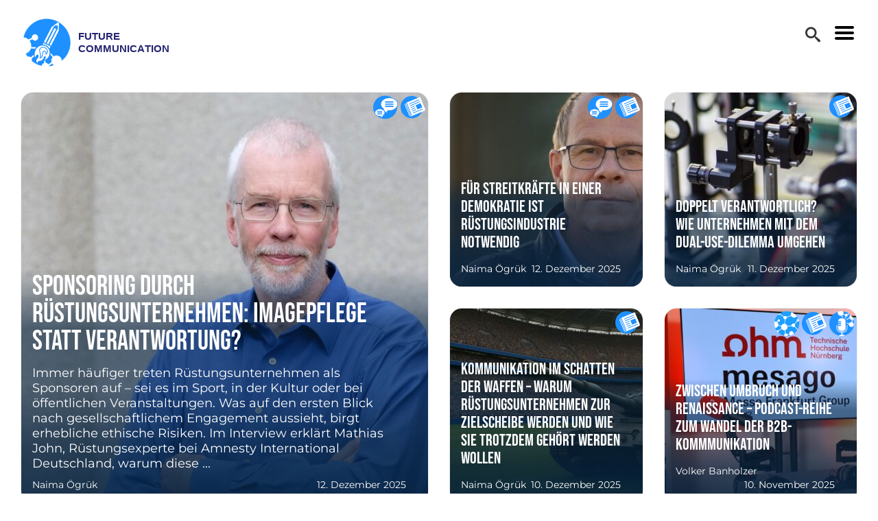

--- FILE ---
content_type: text/html; charset=UTF-8
request_url: https://futurecommunication.de/tag/corona-berichterstattung/
body_size: 9020
content:
<!DOCTYPE html>
<html lang="de" class="no-js">
<head>
<meta charset="UTF-8">
<meta name="viewport" content="width=device-width, initial-scale=1.0">
<link rel="profile" href="http://gmpg.org/xfn/11">
<link rel="pingback" href="https://futurecommunication.de/xmlrpc.php">
<!--[if lt IE 9]>
<script src="https://futurecommunication.de/wp-content/themes/future-communication/js/html5.js"></script>
<![endif]-->
<meta name='robots' content='index, follow, max-image-preview:large, max-snippet:-1, max-video-preview:-1' />
<script>document.documentElement.className = document.documentElement.className.replace("no-js","js");</script>
<!-- This site is optimized with the Yoast SEO plugin v23.2 - https://yoast.com/wordpress/plugins/seo/ -->
<title>Corona-Berichterstattung Archive - Future Communication</title>
<link rel="canonical" href="https://futurecommunication.de/tag/corona-berichterstattung/" />
<meta property="og:locale" content="de_DE" />
<meta property="og:type" content="article" />
<meta property="og:title" content="Corona-Berichterstattung Archive - Future Communication" />
<meta property="og:url" content="https://futurecommunication.de/tag/corona-berichterstattung/" />
<meta property="og:site_name" content="Future Communication" />
<meta name="twitter:card" content="summary_large_image" />
<meta name="twitter:site" content="@_future_com_" />
<script type="application/ld+json" class="yoast-schema-graph">{"@context":"https://schema.org","@graph":[{"@type":"CollectionPage","@id":"https://futurecommunication.de/tag/corona-berichterstattung/","url":"https://futurecommunication.de/tag/corona-berichterstattung/","name":"Corona-Berichterstattung Archive - Future Communication","isPartOf":{"@id":"https://futurecommunication.de/#website"},"primaryImageOfPage":{"@id":"https://futurecommunication.de/tag/corona-berichterstattung/#primaryimage"},"image":{"@id":"https://futurecommunication.de/tag/corona-berichterstattung/#primaryimage"},"thumbnailUrl":"https://futurecommunication.de/wp-content/uploads/2021/03/Titelbild_Metaphern_Podcast-1.jpg","breadcrumb":{"@id":"https://futurecommunication.de/tag/corona-berichterstattung/#breadcrumb"},"inLanguage":"de"},{"@type":"ImageObject","inLanguage":"de","@id":"https://futurecommunication.de/tag/corona-berichterstattung/#primaryimage","url":"https://futurecommunication.de/wp-content/uploads/2021/03/Titelbild_Metaphern_Podcast-1.jpg","contentUrl":"https://futurecommunication.de/wp-content/uploads/2021/03/Titelbild_Metaphern_Podcast-1.jpg","width":2040,"height":1000},{"@type":"BreadcrumbList","@id":"https://futurecommunication.de/tag/corona-berichterstattung/#breadcrumb","itemListElement":[{"@type":"ListItem","position":1,"name":"Startseite","item":"https://futurecommunication.de/"},{"@type":"ListItem","position":2,"name":"Corona-Berichterstattung"}]},{"@type":"WebSite","@id":"https://futurecommunication.de/#website","url":"https://futurecommunication.de/","name":"Future Communication","description":"Zukunft der Technikkommunikation","potentialAction":[{"@type":"SearchAction","target":{"@type":"EntryPoint","urlTemplate":"https://futurecommunication.de/?s={search_term_string}"},"query-input":"required name=search_term_string"}],"inLanguage":"de"}]}</script>
<!-- / Yoast SEO plugin. -->
<link rel='dns-prefetch' href='//static.addtoany.com' />
<link rel="alternate" type="application/rss+xml" title="Future Communication &raquo; Feed" href="https://futurecommunication.de/feed/" />
<link rel="alternate" type="application/rss+xml" title="Future Communication &raquo; Kommentar-Feed" href="https://futurecommunication.de/comments/feed/" />
<link rel="alternate" type="application/rss+xml" title="Future Communication &raquo; Corona-Berichterstattung Schlagwort-Feed" href="https://futurecommunication.de/tag/corona-berichterstattung/feed/" />
<!-- <link rel='stylesheet' id='wp-block-library-css' href='https://futurecommunication.de/wp-includes/css/dist/block-library/style.min.css?ver=6.6.4' type='text/css' media='all' /> -->
<link rel="stylesheet" type="text/css" href="//futurecommunication.de/wp-content/cache/wpfc-minified/qu4wwc3o/4egoi.css" media="all"/>
<style id='co-authors-plus-coauthors-style-inline-css' type='text/css'>
.wp-block-co-authors-plus-coauthors.is-layout-flow [class*=wp-block-co-authors-plus]{display:inline}
</style>
<style id='co-authors-plus-avatar-style-inline-css' type='text/css'>
.wp-block-co-authors-plus-avatar :where(img){height:auto;max-width:100%;vertical-align:bottom}.wp-block-co-authors-plus-coauthors.is-layout-flow .wp-block-co-authors-plus-avatar :where(img){vertical-align:middle}.wp-block-co-authors-plus-avatar:is(.alignleft,.alignright){display:table}.wp-block-co-authors-plus-avatar.aligncenter{display:table;margin-inline:auto}
</style>
<style id='co-authors-plus-image-style-inline-css' type='text/css'>
.wp-block-co-authors-plus-image{margin-bottom:0}.wp-block-co-authors-plus-image :where(img){height:auto;max-width:100%;vertical-align:bottom}.wp-block-co-authors-plus-coauthors.is-layout-flow .wp-block-co-authors-plus-image :where(img){vertical-align:middle}.wp-block-co-authors-plus-image:is(.alignfull,.alignwide) :where(img){width:100%}.wp-block-co-authors-plus-image:is(.alignleft,.alignright){display:table}.wp-block-co-authors-plus-image.aligncenter{display:table;margin-inline:auto}
</style>
<!-- <link rel='stylesheet' id='COMMENTING_BLOCK-css' href='https://futurecommunication.de/wp-content/plugins/commenting-feature/admin/assets/js/dist/styles/dashboardeditorStyle.build.min.css?ver=5.1' type='text/css' media='all' /> -->
<link rel="stylesheet" type="text/css" href="//futurecommunication.de/wp-content/cache/wpfc-minified/racaleg/bpujr.css" media="all"/>
<style id='classic-theme-styles-inline-css' type='text/css'>
/*! This file is auto-generated */
.wp-block-button__link{color:#fff;background-color:#32373c;border-radius:9999px;box-shadow:none;text-decoration:none;padding:calc(.667em + 2px) calc(1.333em + 2px);font-size:1.125em}.wp-block-file__button{background:#32373c;color:#fff;text-decoration:none}
</style>
<style id='global-styles-inline-css' type='text/css'>
:root{--wp--preset--aspect-ratio--square: 1;--wp--preset--aspect-ratio--4-3: 4/3;--wp--preset--aspect-ratio--3-4: 3/4;--wp--preset--aspect-ratio--3-2: 3/2;--wp--preset--aspect-ratio--2-3: 2/3;--wp--preset--aspect-ratio--16-9: 16/9;--wp--preset--aspect-ratio--9-16: 9/16;--wp--preset--color--black: #000000;--wp--preset--color--cyan-bluish-gray: #abb8c3;--wp--preset--color--white: #ffffff;--wp--preset--color--pale-pink: #f78da7;--wp--preset--color--vivid-red: #cf2e2e;--wp--preset--color--luminous-vivid-orange: #ff6900;--wp--preset--color--luminous-vivid-amber: #fcb900;--wp--preset--color--light-green-cyan: #7bdcb5;--wp--preset--color--vivid-green-cyan: #00d084;--wp--preset--color--pale-cyan-blue: #8ed1fc;--wp--preset--color--vivid-cyan-blue: #0693e3;--wp--preset--color--vivid-purple: #9b51e0;--wp--preset--gradient--vivid-cyan-blue-to-vivid-purple: linear-gradient(135deg,rgba(6,147,227,1) 0%,rgb(155,81,224) 100%);--wp--preset--gradient--light-green-cyan-to-vivid-green-cyan: linear-gradient(135deg,rgb(122,220,180) 0%,rgb(0,208,130) 100%);--wp--preset--gradient--luminous-vivid-amber-to-luminous-vivid-orange: linear-gradient(135deg,rgba(252,185,0,1) 0%,rgba(255,105,0,1) 100%);--wp--preset--gradient--luminous-vivid-orange-to-vivid-red: linear-gradient(135deg,rgba(255,105,0,1) 0%,rgb(207,46,46) 100%);--wp--preset--gradient--very-light-gray-to-cyan-bluish-gray: linear-gradient(135deg,rgb(238,238,238) 0%,rgb(169,184,195) 100%);--wp--preset--gradient--cool-to-warm-spectrum: linear-gradient(135deg,rgb(74,234,220) 0%,rgb(151,120,209) 20%,rgb(207,42,186) 40%,rgb(238,44,130) 60%,rgb(251,105,98) 80%,rgb(254,248,76) 100%);--wp--preset--gradient--blush-light-purple: linear-gradient(135deg,rgb(255,206,236) 0%,rgb(152,150,240) 100%);--wp--preset--gradient--blush-bordeaux: linear-gradient(135deg,rgb(254,205,165) 0%,rgb(254,45,45) 50%,rgb(107,0,62) 100%);--wp--preset--gradient--luminous-dusk: linear-gradient(135deg,rgb(255,203,112) 0%,rgb(199,81,192) 50%,rgb(65,88,208) 100%);--wp--preset--gradient--pale-ocean: linear-gradient(135deg,rgb(255,245,203) 0%,rgb(182,227,212) 50%,rgb(51,167,181) 100%);--wp--preset--gradient--electric-grass: linear-gradient(135deg,rgb(202,248,128) 0%,rgb(113,206,126) 100%);--wp--preset--gradient--midnight: linear-gradient(135deg,rgb(2,3,129) 0%,rgb(40,116,252) 100%);--wp--preset--font-size--small: 13px;--wp--preset--font-size--medium: 20px;--wp--preset--font-size--large: 36px;--wp--preset--font-size--x-large: 42px;--wp--preset--spacing--20: 0.44rem;--wp--preset--spacing--30: 0.67rem;--wp--preset--spacing--40: 1rem;--wp--preset--spacing--50: 1.5rem;--wp--preset--spacing--60: 2.25rem;--wp--preset--spacing--70: 3.38rem;--wp--preset--spacing--80: 5.06rem;--wp--preset--shadow--natural: 6px 6px 9px rgba(0, 0, 0, 0.2);--wp--preset--shadow--deep: 12px 12px 50px rgba(0, 0, 0, 0.4);--wp--preset--shadow--sharp: 6px 6px 0px rgba(0, 0, 0, 0.2);--wp--preset--shadow--outlined: 6px 6px 0px -3px rgba(255, 255, 255, 1), 6px 6px rgba(0, 0, 0, 1);--wp--preset--shadow--crisp: 6px 6px 0px rgba(0, 0, 0, 1);}:where(.is-layout-flex){gap: 0.5em;}:where(.is-layout-grid){gap: 0.5em;}body .is-layout-flex{display: flex;}.is-layout-flex{flex-wrap: wrap;align-items: center;}.is-layout-flex > :is(*, div){margin: 0;}body .is-layout-grid{display: grid;}.is-layout-grid > :is(*, div){margin: 0;}:where(.wp-block-columns.is-layout-flex){gap: 2em;}:where(.wp-block-columns.is-layout-grid){gap: 2em;}:where(.wp-block-post-template.is-layout-flex){gap: 1.25em;}:where(.wp-block-post-template.is-layout-grid){gap: 1.25em;}.has-black-color{color: var(--wp--preset--color--black) !important;}.has-cyan-bluish-gray-color{color: var(--wp--preset--color--cyan-bluish-gray) !important;}.has-white-color{color: var(--wp--preset--color--white) !important;}.has-pale-pink-color{color: var(--wp--preset--color--pale-pink) !important;}.has-vivid-red-color{color: var(--wp--preset--color--vivid-red) !important;}.has-luminous-vivid-orange-color{color: var(--wp--preset--color--luminous-vivid-orange) !important;}.has-luminous-vivid-amber-color{color: var(--wp--preset--color--luminous-vivid-amber) !important;}.has-light-green-cyan-color{color: var(--wp--preset--color--light-green-cyan) !important;}.has-vivid-green-cyan-color{color: var(--wp--preset--color--vivid-green-cyan) !important;}.has-pale-cyan-blue-color{color: var(--wp--preset--color--pale-cyan-blue) !important;}.has-vivid-cyan-blue-color{color: var(--wp--preset--color--vivid-cyan-blue) !important;}.has-vivid-purple-color{color: var(--wp--preset--color--vivid-purple) !important;}.has-black-background-color{background-color: var(--wp--preset--color--black) !important;}.has-cyan-bluish-gray-background-color{background-color: var(--wp--preset--color--cyan-bluish-gray) !important;}.has-white-background-color{background-color: var(--wp--preset--color--white) !important;}.has-pale-pink-background-color{background-color: var(--wp--preset--color--pale-pink) !important;}.has-vivid-red-background-color{background-color: var(--wp--preset--color--vivid-red) !important;}.has-luminous-vivid-orange-background-color{background-color: var(--wp--preset--color--luminous-vivid-orange) !important;}.has-luminous-vivid-amber-background-color{background-color: var(--wp--preset--color--luminous-vivid-amber) !important;}.has-light-green-cyan-background-color{background-color: var(--wp--preset--color--light-green-cyan) !important;}.has-vivid-green-cyan-background-color{background-color: var(--wp--preset--color--vivid-green-cyan) !important;}.has-pale-cyan-blue-background-color{background-color: var(--wp--preset--color--pale-cyan-blue) !important;}.has-vivid-cyan-blue-background-color{background-color: var(--wp--preset--color--vivid-cyan-blue) !important;}.has-vivid-purple-background-color{background-color: var(--wp--preset--color--vivid-purple) !important;}.has-black-border-color{border-color: var(--wp--preset--color--black) !important;}.has-cyan-bluish-gray-border-color{border-color: var(--wp--preset--color--cyan-bluish-gray) !important;}.has-white-border-color{border-color: var(--wp--preset--color--white) !important;}.has-pale-pink-border-color{border-color: var(--wp--preset--color--pale-pink) !important;}.has-vivid-red-border-color{border-color: var(--wp--preset--color--vivid-red) !important;}.has-luminous-vivid-orange-border-color{border-color: var(--wp--preset--color--luminous-vivid-orange) !important;}.has-luminous-vivid-amber-border-color{border-color: var(--wp--preset--color--luminous-vivid-amber) !important;}.has-light-green-cyan-border-color{border-color: var(--wp--preset--color--light-green-cyan) !important;}.has-vivid-green-cyan-border-color{border-color: var(--wp--preset--color--vivid-green-cyan) !important;}.has-pale-cyan-blue-border-color{border-color: var(--wp--preset--color--pale-cyan-blue) !important;}.has-vivid-cyan-blue-border-color{border-color: var(--wp--preset--color--vivid-cyan-blue) !important;}.has-vivid-purple-border-color{border-color: var(--wp--preset--color--vivid-purple) !important;}.has-vivid-cyan-blue-to-vivid-purple-gradient-background{background: var(--wp--preset--gradient--vivid-cyan-blue-to-vivid-purple) !important;}.has-light-green-cyan-to-vivid-green-cyan-gradient-background{background: var(--wp--preset--gradient--light-green-cyan-to-vivid-green-cyan) !important;}.has-luminous-vivid-amber-to-luminous-vivid-orange-gradient-background{background: var(--wp--preset--gradient--luminous-vivid-amber-to-luminous-vivid-orange) !important;}.has-luminous-vivid-orange-to-vivid-red-gradient-background{background: var(--wp--preset--gradient--luminous-vivid-orange-to-vivid-red) !important;}.has-very-light-gray-to-cyan-bluish-gray-gradient-background{background: var(--wp--preset--gradient--very-light-gray-to-cyan-bluish-gray) !important;}.has-cool-to-warm-spectrum-gradient-background{background: var(--wp--preset--gradient--cool-to-warm-spectrum) !important;}.has-blush-light-purple-gradient-background{background: var(--wp--preset--gradient--blush-light-purple) !important;}.has-blush-bordeaux-gradient-background{background: var(--wp--preset--gradient--blush-bordeaux) !important;}.has-luminous-dusk-gradient-background{background: var(--wp--preset--gradient--luminous-dusk) !important;}.has-pale-ocean-gradient-background{background: var(--wp--preset--gradient--pale-ocean) !important;}.has-electric-grass-gradient-background{background: var(--wp--preset--gradient--electric-grass) !important;}.has-midnight-gradient-background{background: var(--wp--preset--gradient--midnight) !important;}.has-small-font-size{font-size: var(--wp--preset--font-size--small) !important;}.has-medium-font-size{font-size: var(--wp--preset--font-size--medium) !important;}.has-large-font-size{font-size: var(--wp--preset--font-size--large) !important;}.has-x-large-font-size{font-size: var(--wp--preset--font-size--x-large) !important;}
:where(.wp-block-post-template.is-layout-flex){gap: 1.25em;}:where(.wp-block-post-template.is-layout-grid){gap: 1.25em;}
:where(.wp-block-columns.is-layout-flex){gap: 2em;}:where(.wp-block-columns.is-layout-grid){gap: 2em;}
:root :where(.wp-block-pullquote){font-size: 1.5em;line-height: 1.6;}
</style>
<!-- <link rel='stylesheet' id='menu-image-css' href='https://futurecommunication.de/wp-content/plugins/menu-image/includes/css/menu-image.css?ver=3.13' type='text/css' media='all' /> -->
<!-- <link rel='stylesheet' id='dashicons-css' href='https://futurecommunication.de/wp-includes/css/dashicons.min.css?ver=6.6.4' type='text/css' media='all' /> -->
<!-- <link rel='stylesheet' id='yop-public-css' href='https://futurecommunication.de/wp-content/plugins/yop-poll/public/assets/css/yop-poll-public-6.5.39.css?ver=6.6.4' type='text/css' media='all' /> -->
<!-- <link rel='stylesheet' id='style-css' href='https://futurecommunication.de/wp-content/themes/future-communication/style.css?ver=1.0' type='text/css' media='all' /> -->
<!-- <link rel='stylesheet' id='addtoany-css' href='https://futurecommunication.de/wp-content/plugins/add-to-any/addtoany.min.css?ver=1.16' type='text/css' media='all' /> -->
<link rel="stylesheet" type="text/css" href="//futurecommunication.de/wp-content/cache/wpfc-minified/qvxftiay/bpujr.css" media="all"/>
<script type="text/javascript" id="addtoany-core-js-before">
/* <![CDATA[ */
window.a2a_config=window.a2a_config||{};a2a_config.callbacks=[];a2a_config.overlays=[];a2a_config.templates={};a2a_localize = {
Share: "Teilen",
Save: "Speichern",
Subscribe: "Abonnieren",
Email: "E-Mail",
Bookmark: "Lesezeichen",
ShowAll: "Alle anzeigen",
ShowLess: "Weniger anzeigen",
FindServices: "Dienst(e) suchen",
FindAnyServiceToAddTo: "Um weitere Dienste ergänzen",
PoweredBy: "Präsentiert von",
ShareViaEmail: "Teilen via E-Mail",
SubscribeViaEmail: "Via E-Mail abonnieren",
BookmarkInYourBrowser: "Lesezeichen in deinem Browser",
BookmarkInstructions: "Drücke Ctrl+D oder \u2318+D um diese Seite bei den Lesenzeichen zu speichern.",
AddToYourFavorites: "Zu deinen Favoriten hinzufügen",
SendFromWebOrProgram: "Senden von jeder E-Mail Adresse oder E-Mail-Programm",
EmailProgram: "E-Mail-Programm",
More: "Mehr&#8230;",
ThanksForSharing: "Thanks for sharing!",
ThanksForFollowing: "Thanks for following!"
};
a2a_config.icon_color="#e8e8e8,#1e90ff";
/* ]]> */
</script>
<script type="text/javascript" defer src="https://static.addtoany.com/menu/page.js" id="addtoany-core-js"></script>
<script src='//futurecommunication.de/wp-content/cache/wpfc-minified/mjjbg6es/c7j74.js' type="text/javascript"></script>
<!-- <script type="text/javascript" src="https://futurecommunication.de/wp-includes/js/jquery/jquery.min.js?ver=3.7.1" id="jquery-core-js"></script> -->
<!-- <script type="text/javascript" src="https://futurecommunication.de/wp-includes/js/jquery/jquery-migrate.min.js?ver=3.4.1" id="jquery-migrate-js"></script> -->
<!-- <script type="text/javascript" defer src="https://futurecommunication.de/wp-content/plugins/add-to-any/addtoany.min.js?ver=1.1" id="addtoany-jquery-js"></script> -->
<script type="text/javascript" id="yop-public-js-extra">
/* <![CDATA[ */
var objectL10n = {"yopPollParams":{"urlParams":{"ajax":"https:\/\/futurecommunication.de\/wp-admin\/admin-ajax.php","wpLogin":"https:\/\/futurecommunication.de\/wp-login.php?redirect_to=https%3A%2F%2Ffuturecommunication.de%2Fwp-admin%2Fadmin-ajax.php%3Faction%3Dyop_poll_record_wordpress_vote"},"apiParams":{"reCaptcha":{"siteKey":""},"reCaptchaV2Invisible":{"siteKey":""},"reCaptchaV3":{"siteKey":""},"hCaptcha":{"siteKey":""},"cloudflareTurnstile":{"siteKey":""}},"captchaParams":{"imgPath":"https:\/\/futurecommunication.de\/wp-content\/plugins\/yop-poll\/public\/assets\/img\/","url":"https:\/\/futurecommunication.de\/wp-content\/plugins\/yop-poll\/app.php","accessibilityAlt":"Sound icon","accessibilityTitle":"Accessibility option: listen to a question and answer it!","accessibilityDescription":"Type below the <strong>answer<\/strong> to what you hear. Numbers or words:","explanation":"Click or touch the <strong>ANSWER<\/strong>","refreshAlt":"Refresh\/reload icon","refreshTitle":"Refresh\/reload: get new images and accessibility option!"},"voteParams":{"invalidPoll":"Invalid Poll","noAnswersSelected":"No answer selected","minAnswersRequired":"At least {min_answers_allowed} answer(s) required","maxAnswersRequired":"A max of {max_answers_allowed} answer(s) accepted","noAnswerForOther":"No other answer entered","noValueForCustomField":"{custom_field_name} is required","tooManyCharsForCustomField":"Text for {custom_field_name} is too long","consentNotChecked":"You must agree to our terms and conditions","noCaptchaSelected":"Captcha is required","thankYou":"Thank you for your vote"},"resultsParams":{"singleVote":"vote","multipleVotes":"votes","singleAnswer":"answer","multipleAnswers":"answers"}}};
/* ]]> */
</script>
<script src='//futurecommunication.de/wp-content/cache/wpfc-minified/2f2g0mea/bpujr.js' type="text/javascript"></script>
<!-- <script type="text/javascript" src="https://futurecommunication.de/wp-content/plugins/yop-poll/public/assets/js/yop-poll-public-6.5.39.min.js?ver=6.6.4" id="yop-public-js"></script> -->
<link rel="https://api.w.org/" href="https://futurecommunication.de/wp-json/" /><link rel="alternate" title="JSON" type="application/json" href="https://futurecommunication.de/wp-json/wp/v2/tags/311" /><link rel="EditURI" type="application/rsd+xml" title="RSD" href="https://futurecommunication.de/xmlrpc.php?rsd" />
<meta name="generator" content="WordPress 6.6.4" />
<!-- Analytics by WP Statistics - https://wp-statistics.com -->
<link rel="icon" href="https://futurecommunication.de/wp-content/uploads/2020/07/cropped-KeyVisual_Future-Communication-32x32.png" sizes="32x32" />
<link rel="icon" href="https://futurecommunication.de/wp-content/uploads/2020/07/cropped-KeyVisual_Future-Communication-192x192.png" sizes="192x192" />
<link rel="apple-touch-icon" href="https://futurecommunication.de/wp-content/uploads/2020/07/cropped-KeyVisual_Future-Communication-180x180.png" />
<meta name="msapplication-TileImage" content="https://futurecommunication.de/wp-content/uploads/2020/07/cropped-KeyVisual_Future-Communication-270x270.png" />
</head>
<body class="archive tag tag-corona-berichterstattung tag-311">
<header>
<!-- Logo: Markup (schema.org) -->
<div class="logo-wrapper" itemscope itemtype="http://schema.org/Organization" style="float: left;">
<a itemprop="url" href="https://futurecommunication.de/" title="Future Communication: Zukunft der Technikkommunikation">
<img class="logo img-responsive" alt="Future Communication: Zukunft der Technikkommunikation" itemprop="logo" src="https://futurecommunication.de/wp-content/themes/future-communication/img/svg/logo_futurecommunication.svg" />
</a>
</div>
<!-- /Logo: Markup (schema.org) -->
<!-- Button: toggle nav (left) -->
<a href="#" class="js-toggle-nav toggle-nav">
<img alt="Toggle Navigation" src="https://futurecommunication.de/wp-content/themes/future-communication/img/svg/hamburger.svg" />
</a>
<!-- /Button: toggle nav (left) -->
<div id="sb-search" class="sb-search">
<form class="search" method="get" action="https://futurecommunication.de" role="search">
<input class="sb-search-input" id="search" placeholder="Suchbegriff eingeben" type="text" value="" name="s">
<input class="sb-search-submit" type="submit" value="">
<span class="sb-icon-search"></span>
</form>
</div>
</header>
<div class="wrapper">
<div class="sidebar">
<nav class="main-navigation">
<div class="menu-hauptmenu-container"><ul id="menu-hauptmenu" class="nav-menu"><li id="menu-item-2179" class="menu-item menu-item-type-taxonomy menu-item-object-category menu-item-2179"><a href="https://futurecommunication.de/category/journalismus/" class="menu-image-title-after menu-image-not-hovered"><img width="36" height="33" src="https://futurecommunication.de/wp-content/uploads/2020/06/Journalism_category_icon-36x33.jpg" class="menu-image menu-image-title-after" alt="" decoding="async" /><span class="menu-image-title-after menu-image-title">Journalismus</span></a></li>
<li id="menu-item-2180" class="menu-item menu-item-type-taxonomy menu-item-object-category menu-item-2180"><a href="https://futurecommunication.de/category/public-relations/" class="menu-image-title-after menu-image-not-hovered"><img width="36" height="34" src="https://futurecommunication.de/wp-content/uploads/2020/06/PR_category_icon-36x34.jpg" class="menu-image menu-image-title-after" alt="" decoding="async" /><span class="menu-image-title-after menu-image-title">PR &amp; Marketing</span></a></li>
<li id="menu-item-2178" class="menu-item menu-item-type-taxonomy menu-item-object-category menu-item-2178"><a href="https://futurecommunication.de/category/internet-gesellschaft/" class="menu-image-title-after menu-image-not-hovered"><img width="36" height="36" src="https://futurecommunication.de/wp-content/uploads/2022/07/Icon_Internet-und-Gesellschaft_freigestellt-36x36.png" class="menu-image menu-image-title-after" alt="" decoding="async" /><span class="menu-image-title-after menu-image-title">Internet &amp; Gesellschaft</span></a></li>
<li id="menu-item-385" class="menu-item menu-item-type-post_type menu-item-object-page menu-item-385"><a href="https://futurecommunication.de/ueber-uns/">Über uns</a></li>
<li id="menu-item-40" class="menu-item menu-item-type-post_type menu-item-object-page menu-item-40"><a href="https://futurecommunication.de/impressum/">Impressum</a></li>
<li id="menu-item-43" class="menu-item menu-item-type-post_type menu-item-object-page menu-item-privacy-policy menu-item-43"><a rel="privacy-policy" href="https://futurecommunication.de/datenschutzerklaerung/">Datenschutzerklärung</a></li>
</ul></div>            </nav><!-- .main-navigation -->
</div><!-- .secondary -->
<!-- Page Content -->
<main>
<div class="container-fluid">
<div class="loader top">
<div class="spinner">
<div class="double-bounce1"></div>
<div class="double-bounce2"></div>
</div>
</div>
<!-- pagination -->
<div class="row pag-container">
<div class="col-lg-12">
<div class="pagination top">
</div>
</div>
</div>
<!-- /pagination -->
<div id="grid" class="">
<section data-page="1" data-url="https://futurecommunication.de/tag/corona-berichterstattung/" data-title="Corona-Berichterstattung Archive - Future Communication">
<div class="row">
<article id="sponsoring-durch-ruestungsunternehmen-imagepflege-statt-verantwortung" class="col-xs-12 col-ms-12 col-sm-8 col-md-8 col-lg-6" >
<!-- icons -->
<div class="teaser-cat-icons">
<img src="https://futurecommunication.de/wp-content/uploads/2020/07/Interviews_category_icon.png" alt=""/>
<img src="https://futurecommunication.de/wp-content/uploads/2020/07/Journalism_category_icon.png" alt=""/>
</div>
<!-- /icons -->
<a class="teaser-anchor" href="https://futurecommunication.de/sponsoring-durch-ruestungsunternehmen-imagepflege-statt-verantwortung/" title="Sponsoring durch Rüstungsunternehmen: Imagepflege statt Verantwortung?">
<div class="teaser teaser-big">
<div class="teaser-image-center">
<img width="753" height="598" src="https://futurecommunication.de/wp-content/uploads/2025/11/Mathias-John-753x598.jpeg" class=" wp-post-image" alt="" decoding="async" fetchpriority="high" />
</div>
<div class="teaser-content">
<h2 class="title">
Sponsoring durch Rüstungsunternehmen: Imagepflege statt Verantwortung?                </h2>
<!-- excerpt -->
<p class="excerpt">Immer häufiger treten Rüstungsunternehmen als Sponsoren auf – sei es im Sport, in der Kultur oder bei öffentlichen Veranstaltungen. Was auf den ersten Blick nach gesellschaftlichem Engagement aussieht, birgt erhebliche ethische Risiken. Im Interview erklärt Mathias John, Rüstungsexperte bei Amnesty International Deutschland, warum diese ... </p>
<!-- /excerpt -->
<!-- meta (author + date) -->
<p class="info">
Naima Ögrük                        <span class="date">12. Dezember 2025</span>
</p>
<!-- /meta (author + date) -->
</div>
</div>
</a>
</article>
<article id="fuer-streitkraefte-in-einer-demokratie-ist-ruestungsindustrie-notwendig" class="col-xs-12 col-ms-6 col-sm-4 col-md-4 col-lg-3" >
<!-- icons -->
<div class="teaser-cat-icons">
<img src="https://futurecommunication.de/wp-content/uploads/2020/07/Interviews_category_icon.png" alt=""/>
<img src="https://futurecommunication.de/wp-content/uploads/2020/07/Journalism_category_icon.png" alt=""/>
</div>
<!-- /icons -->
<a class="teaser-anchor" href="https://futurecommunication.de/fuer-streitkraefte-in-einer-demokratie-ist-ruestungsindustrie-notwendig/" title="Für Streitkräfte in einer Demokratie ist Rüstungsindustrie notwendig">
<div class="teaser teaser-small">
<div class="teaser-image-center">
<img width="541" height="283" src="https://futurecommunication.de/wp-content/uploads/2025/11/Thomas-Wiegold-541x283.jpeg" class=" wp-post-image" alt="" decoding="async" />
</div>
<div class="teaser-content">
<h2 class="title">
Für Streitkräfte in einer Demokratie ist Rüstungsindustrie notwendig                </h2>
<!-- meta (author + date) -->
<p class="info">
Naima Ögrük                        <span class="date">12. Dezember 2025</span>
</p>
<!-- /meta (author + date) -->
</div>
</div>
</a>
</article>
<article id="doppelt-verantwortlich-wie-unternehmen-mit-dem-dual-use-dilemma-umgehen" class="col-xs-12 col-ms-6 col-sm-4 col-md-4 col-lg-3" >
<!-- icons -->
<div class="teaser-cat-icons">
<img src="https://futurecommunication.de/wp-content/uploads/2020/07/Journalism_category_icon.png" alt=""/>
</div>
<!-- /icons -->
<a class="teaser-anchor" href="https://futurecommunication.de/doppelt-verantwortlich-wie-unternehmen-mit-dem-dual-use-dilemma-umgehen/" title="Doppelt verantwortlich? Wie Unternehmen mit dem Dual-Use-Dilemma umgehen">
<div class="teaser teaser-small">
<div class="teaser-image-center">
<img width="541" height="283" src="https://futurecommunication.de/wp-content/uploads/2025/12/Bild-2-Roter-Laser-541x283.jpg" class=" wp-post-image" alt="" decoding="async" />
</div>
<div class="teaser-content">
<h2 class="title">
Doppelt verantwortlich? Wie Unternehmen mit dem Dual-Use-Dilemma umgehen                </h2>
<!-- meta (author + date) -->
<p class="info">
Naima Ögrük                        <span class="date">11. Dezember 2025</span>
</p>
<!-- /meta (author + date) -->
</div>
</div>
</a>
</article>
<article id="kommunikation-im-schatten-der-waffen-warum-ruestungsunternehmen-zur-zielscheibe-werden-und-wie-sie-trotzdem-gehoert-werden-wollen" class="col-xs-12 col-ms-6 col-sm-6 col-md-6 col-lg-3" >
<!-- icons -->
<div class="teaser-cat-icons">
<img src="https://futurecommunication.de/wp-content/uploads/2020/07/Journalism_category_icon.png" alt=""/>
</div>
<!-- /icons -->
<a class="teaser-anchor" href="https://futurecommunication.de/kommunikation-im-schatten-der-waffen-warum-ruestungsunternehmen-zur-zielscheibe-werden-und-wie-sie-trotzdem-gehoert-werden-wollen/" title="Kommunikation im Schatten der Waffen – Warum Rüstungsunternehmen zur Zielscheibe werden und wie sie trotzdem gehört werden wollen">
<div class="teaser teaser-small">
<div class="teaser-image-center">
<img width="541" height="283" src="https://futurecommunication.de/wp-content/uploads/2025/11/Bild-1-Panzer-auf-Fussballfeld-541x283.jpg" class=" wp-post-image" alt="" decoding="async" />
</div>
<div class="teaser-content">
<h2 class="title">
Kommunikation im Schatten der Waffen – Warum Rüstungsunternehmen zur Zielscheibe werden und wie sie trotzdem gehört werden wollen                </h2>
<!-- meta (author + date) -->
<p class="info">
Naima Ögrük                        <span class="date">10. Dezember 2025</span>
</p>
<!-- /meta (author + date) -->
</div>
</div>
</a>
</article>
<article id="wandel-b2b-kommunikation-podcast" class="col-xs-12 col-ms-6 col-sm-6 col-md-6 col-lg-3" >
<!-- icons -->
<div class="teaser-cat-icons">
<img src="https://futurecommunication.de/wp-content/uploads/2022/07/Icon_Internet-und-Gesellschaft_freigestellt.png" alt=""/>
<img src="https://futurecommunication.de/wp-content/uploads/2020/07/Journalism_category_icon.png" alt=""/>
<img src="https://futurecommunication.de/wp-content/uploads/2020/07/Podcast_icon.png" alt=""/>
</div>
<!-- /icons -->
<a class="teaser-anchor" href="https://futurecommunication.de/wandel-b2b-kommunikation-podcast/" title="Zwischen Umbruch und Renaissance – Podcast-Reihe zum Wandel der B2B-Kommmunikation">
<div class="teaser teaser-small">
<div class="teaser-image-center">
<img width="541" height="283" src="https://futurecommunication.de/wp-content/uploads/2025/11/Titelbild_cropped-541x283.jpg" class=" wp-post-image" alt="" decoding="async" srcset="https://futurecommunication.de/wp-content/uploads/2025/11/Titelbild_cropped-541x283.jpg 541w, https://futurecommunication.de/wp-content/uploads/2025/11/Titelbild_cropped-24x14.jpg 24w" sizes="(max-width: 541px) 100vw, 541px" />
</div>
<div class="teaser-content">
<h2 class="title">
Zwischen Umbruch und Renaissance – Podcast-Reihe zum Wandel der B2B-Kommmunikation                </h2>
<!-- meta (author + date) -->
<p class="info">
Volker Banholzer                        <span class="date">10. November 2025</span>
</p>
<!-- /meta (author + date) -->
</div>
</div>
</a>
</article>
</div>
<nav class="separator row"><h2 class="separator-title"><span class="separator-text">In Kontakt bleiben?</span></h2><ul class="social-linklist"><li class="">  <div class="social-linklist-card">    <a class="social-linklist-link" target="_blank" href="https://twitter.com/_future_com_" rel="me noreferrer noopener">      <img class="social-linklist-icon" src="https://futurecommunication.de/wp-content/uploads/2022/11/Twitter-Icon-FutureCom.png" alt="Kontakt Icon: @Twitter">      <p class="social-linklist-text">@Twitter</p>    </a>  </div></li><li class="">  <div class="social-linklist-card">    <a class="social-linklist-link" target="_blank" href="https://www.instagram.com/_future_communication_/?hl=de" rel="me noreferrer noopener">      <img class="social-linklist-icon" src="https://futurecommunication.de/wp-content/uploads/2022/11/Instagram-icon-FutureCom.png" alt="Kontakt Icon: @Instagram">      <p class="social-linklist-text">@Instagram</p>    </a>  </div></li><li class="">  <div class="social-linklist-card">    <a class="social-linklist-link" target="_blank" href="https://soundcloud.com/technikjournalismus/sets/futurecomcast?utm_source=clipboard&utm_medium=text&utm_campaign=social_sharing" rel="me noreferrer noopener">      <img class="social-linklist-icon" src="https://futurecommunication.de/wp-content/uploads/2022/05/Podcast_icon.png" alt="Kontakt Icon: @Soundcloud">      <p class="social-linklist-text">@Soundcloud</p>    </a>  </div></li><li class="">  <div class="social-linklist-card">    <a class="social-linklist-link" target="_blank" href="https://www.linkedin.com/company/ohm-futurecommunication/" rel="me noreferrer noopener">      <img class="social-linklist-icon" src="https://futurecommunication.de/wp-content/uploads/2022/11/LinkedIn-Icon-FutureCom.png" alt="Kontakt Icon: @LinkedIn">      <p class="social-linklist-text">@LinkedIn</p>    </a>  </div></li></ul><div class="separator row"></div></nav>
<div class="row"><div class="col-lg-6 col-md-6 col-sm-8 col-ms-12 col-xs-12 no-padding">
<article id="perhaps-its-not-problematic-that-some-women-leave-academic-research" class="col-lg-12" >
<!-- icons -->
<div class="teaser-cat-icons">
<img src="https://futurecommunication.de/wp-content/uploads/2020/07/Interviews_category_icon.png" alt=""/>
<img src="https://futurecommunication.de/wp-content/uploads/2020/07/Journalism_category_icon.png" alt=""/>
</div>
<!-- /icons -->
<a class="teaser-anchor" href="https://futurecommunication.de/perhaps-its-not-problematic-that-some-women-leave-academic-research/" title="&#8222;Perhaps it’s not problematic that some women leave academic research.&#8220;">
<div class="teaser teaser-bigw">
<div class="teaser-image-center">
<img width="753" height="598" src="https://futurecommunication.de/wp-content/uploads/2025/05/Ulrika-Bjoerksten-753x598.jpg" class=" wp-post-image" alt="" decoding="async" />
</div>
<div class="teaser-content">
<h2 class="title">
&#8222;Perhaps it’s not problematic that some women leave academic research.&#8220;                </h2>
<!-- excerpt -->
<p class="excerpt">Ulrika Björkstén is the Secretary General of Public and Science in Sweden, an organization dedicated to fostering dialogue between researchers and the public, including groups such as schoolteachers and politicians. With nearly 30 years of experience in science journalism, she has worked extensively in radio, television, and print, ... </p>
<!-- /excerpt -->
<!-- meta (author + date) -->
<p class="info">
Marie Spies                        <span class="date">6. November 2025</span>
</p>
<!-- /meta (author + date) -->
</div>
</div>
</a>
</article>
<article id="women-entrepreneurs-in-science-mit-entschlossenheit-und-mentoring-gegen-die-maennerdomaene-in-der-gruendungsszene" class="col-ms-6 col-sm-6 col-md-6 col-lg-6 " >
<!-- icons -->
<div class="teaser-cat-icons">
<img src="https://futurecommunication.de/wp-content/uploads/2022/07/Icon_Internet-und-Gesellschaft_freigestellt.png" alt=""/>
<img src="https://futurecommunication.de/wp-content/uploads/2020/07/Interviews_category_icon.png" alt=""/>
</div>
<!-- /icons -->
<a class="teaser-anchor" href="https://futurecommunication.de/women-entrepreneurs-in-science-mit-entschlossenheit-und-mentoring-gegen-die-maennerdomaene-in-der-gruendungsszene/" title="Women Entrepreneurs in Science: Mit Entschlossenheit und Mentoring gegen die Männerdomäne in der Gründungsszene">
<div class="teaser teaser-small">
<div class="teaser-image-center">
<img width="541" height="283" src="https://futurecommunication.de/wp-content/uploads/2025/09/Bildschirmfoto-2025-09-22-um-14.53.01-541x283.jpg" class=" wp-post-image" alt="http://www.freepik.com&quot;&gt;Designed by Freepik" decoding="async" />
</div>
<div class="teaser-content">
<h2 class="title">
Women Entrepreneurs in Science: Mit Entschlossenheit und Mentoring gegen die Männerdomäne in der Gründungsszene                </h2>
<!-- meta (author + date) -->
<p class="info">
Marie Spies                        <span class="date">23. September 2025</span>
</p>
<!-- /meta (author + date) -->
</div>
</div>
</a>
</article>
<article id="wie-werden-innovative-frauen-gefoerdert-innovationspolitik-aus-genderperspektive" class="col-ms-6 col-sm-6 col-md-6 col-lg-6 " >
<!-- icons -->
<div class="teaser-cat-icons">
<img src="https://futurecommunication.de/wp-content/uploads/2022/07/Icon_Internet-und-Gesellschaft_freigestellt.png" alt=""/>
</div>
<!-- /icons -->
<a class="teaser-anchor" href="https://futurecommunication.de/wie-werden-innovative-frauen-gefoerdert-innovationspolitik-aus-genderperspektive/" title="Wie werden innovative Frauen gefördert? &#8211; Innovationspolitik aus Genderperspektive">
<div class="teaser teaser-small">
<div class="teaser-image-center">
<img width="541" height="283" src="https://futurecommunication.de/wp-content/uploads/2025/04/woman-3597095_1920-541x283.jpg" class=" wp-post-image" alt="" decoding="async" />
</div>
<div class="teaser-content">
<h2 class="title">
Wie werden innovative Frauen gefördert? &#8211; Innovationspolitik aus Genderperspektive                </h2>
<!-- meta (author + date) -->
<p class="info">
Marie Spies                        <span class="date">11. April 2025</span>
</p>
<!-- /meta (author + date) -->
</div>
</div>
</a>
</article>
</div>
<div class="col-lg-3 col-md-3 col-sm-4 col-ms-12 no-padding">
<article id="frauenfoerderung-in-der-forschung-und-innovation-was-tut-deutschland-fuer-innovative-frauen" class="col-ms-6 col-sm-12 col-md-12 col-lg-12 " >
<!-- icons -->
<div class="teaser-cat-icons">
<img src="https://futurecommunication.de/wp-content/uploads/2020/07/Interviews_category_icon.png" alt=""/>
<img src="https://futurecommunication.de/wp-content/uploads/2020/07/Journalism_category_icon.png" alt=""/>
</div>
<!-- /icons -->
<a class="teaser-anchor" href="https://futurecommunication.de/frauenfoerderung-in-der-forschung-und-innovation-was-tut-deutschland-fuer-innovative-frauen/" title="Frauenförderung in der Forschung und Innovation: Was tut Deutschland für innovative Frauen?">
<div class="teaser teaser-small">
<div class="teaser-image-center">
<img width="541" height="283" src="https://futurecommunication.de/wp-content/uploads/2025/03/laboratory-2815641_1280-541x283.jpg" class=" wp-post-image" alt="" decoding="async" />
</div>
<div class="teaser-content">
<h2 class="title">
Frauenförderung in der Forschung und Innovation: Was tut Deutschland für innovative Frauen?                </h2>
<!-- meta (author + date) -->
<p class="info">
Marie Spies                        <span class="date">21. März 2025</span>
</p>
<!-- /meta (author + date) -->
</div>
</div>
</a>
</article>
<article id="wie-firmen-uns-die-zukunft-zeigen-zwei-studien-ueber-zukunftskommunikation" class="col-ms-6 col-sm-12 col-md-12 col-lg-12 " >
<!-- icons -->
<div class="teaser-cat-icons">
<img src="https://futurecommunication.de/wp-content/uploads/2020/07/Journalism_category_icon.png" alt=""/>
</div>
<!-- /icons -->
<a class="teaser-anchor" href="https://futurecommunication.de/wie-firmen-uns-die-zukunft-zeigen-zwei-studien-ueber-zukunftskommunikation/" title="Wie Firmen uns die Zukunft zeigen &#8211; zwei Studien über Zukunftskommunikation">
<div class="teaser teaser-small">
<div class="teaser-image-center">
<img width="541" height="283" src="https://futurecommunication.de/wp-content/uploads/2024/11/future-3274954_1920-541x283.jpg" class=" wp-post-image" alt="" decoding="async" srcset="https://futurecommunication.de/wp-content/uploads/2024/11/future-3274954_1920-541x283.jpg 541w, https://futurecommunication.de/wp-content/uploads/2024/11/future-3274954_1920-24x14.jpg 24w, https://futurecommunication.de/wp-content/uploads/2024/11/future-3274954_1920-36x20.jpg 36w" sizes="(max-width: 541px) 100vw, 541px" />
</div>
<div class="teaser-content">
<h2 class="title">
Wie Firmen uns die Zukunft zeigen &#8211; zwei Studien über Zukunftskommunikation                </h2>
<!-- meta (author + date) -->
<p class="info">
Judith Krug                        <span class="date">28. November 2024</span>
</p>
<!-- /meta (author + date) -->
</div>
</div>
</a>
</article>
</div>
<div class="col-lg-3 col-md-3 col-sm-12 col-ms-12 no-padding">
<article id="feste-vs-freie-tim-schroeder-im-interview-ueber-journalistenpreise" class="col-ms-6 col-sm-6 col-md-12 col-lg-12" >
<!-- icons -->
<div class="teaser-cat-icons">
<img src="https://futurecommunication.de/wp-content/uploads/2020/07/Interviews_category_icon.png" alt=""/>
<img src="https://futurecommunication.de/wp-content/uploads/2020/07/Journalism_category_icon.png" alt=""/>
</div>
<!-- /icons -->
<a class="teaser-anchor" href="https://futurecommunication.de/feste-vs-freie-tim-schroeder-im-interview-ueber-journalistenpreise/" title="Feste VS freie: Tim Schröder im Interview über Journalistenpreise">
<div class="teaser teaser-small">
<div class="teaser-image-center">
<img width="541" height="283" src="https://futurecommunication.de/wp-content/uploads/2024/01/2cb_Tim-Schroeder-2018-541x283.jpg" class=" wp-post-image" alt="Bild: Tim Schröder Copyright/credit: Foto- und Bilderwerk." decoding="async" />
</div>
<div class="teaser-content">
<h2 class="title">
Feste VS freie: Tim Schröder im Interview über Journalistenpreise                </h2>
<!-- meta (author + date) -->
<p class="info">
Redaktion                        <span class="date">23. Januar 2024</span>
</p>
<!-- /meta (author + date) -->
</div>
</div>
</a>
</article>
<article id="das-ausserachtlassen-von-geschlechterunterschieden-ist-unverzeihlich-ulla-ellmer-im-interview-ueber-crashtests-und-sicherheit" class="col-ms-6 col-sm-6 col-md-12 col-lg-12" >
<!-- icons -->
<div class="teaser-cat-icons">
<img src="https://futurecommunication.de/wp-content/uploads/2020/07/Interviews_category_icon.png" alt=""/>
<img src="https://futurecommunication.de/wp-content/uploads/2020/07/Journalism_category_icon.png" alt=""/>
</div>
<!-- /icons -->
<a class="teaser-anchor" href="https://futurecommunication.de/das-ausserachtlassen-von-geschlechterunterschieden-ist-unverzeihlich-ulla-ellmer-im-interview-ueber-crashtests-und-sicherheit/" title="Das Außerachtlassen von Geschlechterunterschieden ist „unverzeihlich“: Ulla Ellmer im Interview über Crashtests und Sicherheit">
<div class="teaser teaser-small">
<div class="teaser-image-center">
<img width="320" height="283" src="https://futurecommunication.de/wp-content/uploads/2024/01/4Bb_Ellmer-PHOTO-2023-08-13-00-26-07-320x283.jpg" class=" wp-post-image" alt="" decoding="async" />
</div>
<div class="teaser-content">
<h2 class="title">
Das Außerachtlassen von Geschlechterunterschieden ist „unverzeihlich“: Ulla Ellmer im Interview über Crashtests und Sicherheit                </h2>
<!-- meta (author + date) -->
<p class="info">
Redaktion                        <span class="date">16. Januar 2024</span>
</p>
<!-- /meta (author + date) -->
</div>
</div>
</a>
</article>
</div></div><nav class="separator row"><h2 class="separator-title"><span class="separator-text">Mal reinhören?</span></h2><div class="row soundcloud-list-row"><div class="col-sm-3"><iframe width="100%" height="300" scrolling="no" frameborder="no" allow="autoplay" src="https://w.soundcloud.com/player/?url=https%3A//api.soundcloud.com/tracks/1430508856&color=%23ff5500&auto_play=false&hide_related=false&show_comments=true&show_user=true&show_reposts=false&show_teaser=true&visual=true"></iframe><div style="font-size: 10px; color: #cccccc;line-break: anywhere;word-break: normal;overflow: hidden;white-space: nowrap;text-overflow: ellipsis; font-family: Interstate,Lucida Grande,Lucida Sans Unicode,Lucida Sans,Garuda,Verdana,Tahoma,sans-serif;font-weight: 100;"><a href="https://soundcloud.com/technikjournalismus" title="Technikjournalismus / Technik-PR" target="_blank" style="color: #cccccc; text-decoration: none;">Technikjournalismus / Technik-PR</a> · <a href="https://soundcloud.com/technikjournalismus/twitter-wie-elon-musk-alles-auf-den-kopf-stellt-futurecomcast-13" title="Twitter - wie Elon Musk alles auf den Kopf stellt | FutureComCast #12" target="_blank" style="color: #cccccc; text-decoration: none;">Twitter - wie Elon Musk alles auf den Kopf stellt | FutureComCast #12</a></div></div><div class="col-sm-3"><iframe width="100%" height="300" scrolling="no" frameborder="no" allow="autoplay" src="https://w.soundcloud.com/player/?url=https%3A//api.soundcloud.com/tracks/1405722958&color=%23ff5500&auto_play=false&hide_related=false&show_comments=true&show_user=true&show_reposts=false&show_teaser=true&visual=true"></iframe><div style="font-size: 10px; color: #cccccc;line-break: anywhere;word-break: normal;overflow: hidden;white-space: nowrap;text-overflow: ellipsis; font-family: Interstate,Lucida Grande,Lucida Sans Unicode,Lucida Sans,Garuda,Verdana,Tahoma,sans-serif;font-weight: 100;"><a href="https://soundcloud.com/technikjournalismus" title="Technikjournalismus / Technik-PR" target="_blank" style="color: #cccccc; text-decoration: none;">Technikjournalismus / Technik-PR</a> · <a href="https://soundcloud.com/technikjournalismus/werbepsychologie-wie-unser-konsum-gesteuert-wird-futurecomcast-11" title="Werbepsychologie – wie Neuromarketing unseren Konsum steuert | FutureComCast #11" target="_blank" style="color: #cccccc; text-decoration: none;">Werbepsychologie – wie Neuromarketing unseren Konsum steuert | FutureComCast #11</a></div></div><div class="col-sm-3"><iframe width="100%" height="300" scrolling="no" frameborder="no" allow="autoplay" src="https://w.soundcloud.com/player/?url=https%3A//api.soundcloud.com/tracks/1387391173&color=%23ff5500&auto_play=false&hide_related=false&show_comments=true&show_user=true&show_reposts=false&show_teaser=true&visual=true"></iframe><div style="font-size: 10px; color: #cccccc;line-break: anywhere;word-break: normal;overflow: hidden;white-space: nowrap;text-overflow: ellipsis; font-family: Interstate,Lucida Grande,Lucida Sans Unicode,Lucida Sans,Garuda,Verdana,Tahoma,sans-serif;font-weight: 100;"><a href="https://soundcloud.com/technikjournalismus" title="Technikjournalismus / Technik-PR" target="_blank" style="color: #cccccc; text-decoration: none;">Technikjournalismus / Technik-PR</a> · <a href="https://soundcloud.com/technikjournalismus/antworte-mir-bot-was-hinter-chatbots-stecktfuturecomcast-10" title="Antworte mir, Bot! Was hinter Chatbots steckt|FutureComCast #10" target="_blank" style="color: #cccccc; text-decoration: none;">Antworte mir, Bot! Was hinter Chatbots steckt|FutureComCast #10</a></div></div><div class="col-sm-3"><iframe width="100%" height="300" scrolling="no" frameborder="no" allow="autoplay" src="https://w.soundcloud.com/player/?url=https%3A//api.soundcloud.com/tracks/1284025207&color=%23ff5500&auto_play=false&hide_related=false&show_comments=true&show_user=true&show_reposts=false&show_teaser=true&visual=true"></iframe><div style="font-size: 10px; color: #cccccc;line-break: anywhere;word-break: normal;overflow: hidden;white-space: nowrap;text-overflow: ellipsis; font-family: Interstate,Lucida Grande,Lucida Sans Unicode,Lucida Sans,Garuda,Verdana,Tahoma,sans-serif;font-weight: 100;"><a href="https://soundcloud.com/technikjournalismus" title="Technikjournalismus / Technik-PR" target="_blank" style="color: #cccccc; text-decoration: none;">Technikjournalismus / Technik-PR</a> · <a href="https://soundcloud.com/technikjournalismus/was-unsere-technik-uber-uns-verpetzt-mit-martin-haseneyer" title=""Was unsere Technik über uns verpetzt" mit Martin Haseneyer|FutureComCast #9" target="_blank" style="color: #cccccc; text-decoration: none;">"Was unsere Technik über uns verpetzt" mit Martin Haseneyer|FutureComCast #9</a></div></div></div></nav>
</section>
</div>
<div class="loader bottom">
<div class="spinner">
<div class="double-bounce1"></div>
<div class="double-bounce2"></div>
</div>
</div>
<!-- pagination -->
<div class="row pag-container">
<div class="col-lg-12">
<div class="pagination bottom">
</div>
</div>
</div>
<!-- /pagination -->
</div><!-- /.container-fluid -->
</main>
</div> <!-- /.wrapper -->
<script type="text/javascript" src="https://futurecommunication.de/wp-content/themes/future-communication/js/main.min.js?ver=1.1.0" id="main-js"></script>
</body>
</html><!-- WP Fastest Cache file was created in 0.304 seconds, on 16. December 2025 @ 10:59 -->

--- FILE ---
content_type: text/css
request_url: https://futurecommunication.de/wp-content/cache/wpfc-minified/racaleg/bpujr.css
body_size: 3922
content:
.multicollab_body_class .cf-single-page.bottom{min-height:30px;background:#000;color:#fff;padding:5px 10px;opacity:.8;left:50%;transform:translateX(-50%);bottom:25px;min-width:320px;right:auto;-webkit-transform:translateX(-50%);-moz-transform:translateX(-50%);-ms-transform:translateX(-50%);-o-transform:translateX(-50%);position:fixed;text-align:center;z-index:999;display:block;border:none;border-radius:4px 4px 0 0;box-shadow:none;text-align:center}@media screen and (max-width: 768px){.multicollab_body_class .cf-single-page.bottom{bottom:0}}.multicollab_body_class .cf-single-page.bottom a{color:#fff;font-weight:400}.multicollab_body_class .cf-single-page.bottom a.cf-pluginpop-close{width:3%;position:relative;top:4px}@media only screen and (max-width: 1199px)and (min-width: 1025px){.multicollab_body_class .cf-single-page.bottom a.cf-pluginpop-close{width:2%;position:absolute;display:flex;justify-content:flex-end;right:0;margin-right:4px}}@media screen and (max-width: 1024px){.multicollab_body_class .cf-single-page.bottom a.cf-pluginpop-close{width:2%;position:absolute;display:flex;justify-content:flex-end;right:0;margin-right:6px}}.multicollab_body_class .cf-single-page.bottom p{font-size:16px}@media only screen and (max-width: 1199px)and (min-width: 1025px){.multicollab_body_class .cf-single-page.bottom .cf-plugin-popup-meta p a{margin-right:10px}}@media screen and (max-width: 1024px){.multicollab_body_class .cf-single-page.bottom .cf-plugin-popup-meta p a{margin-right:10px}}.multicollab_body_class .cf-single-page.top{display:block;position:fixed;top:12px;z-index:9;padding:5px 15px;margin:0;left:50%;right:auto;-webkit-transform:translateX(-50%);-moz-transform:translateX(-50%);-ms-transform:translateX(-50%);-o-transform:translateX(-50%);min-width:360px;border-radius:4px;border:1px solid #f0d4a9;text-align:center}.multicollab_body_class .cf-single-page.top p{font-size:16px;font-weight:500}.multicollab_body_class .cf-single-page .cf-plugin-popup-meta{float:left}.multicollab_body_class:not(.is-fullscreen-mode) .top.cf-single-page{top:44px}@media only screen and (max-width: 1310px)and (min-width: 783px){.multicollab_body_class:not(.is-fullscreen-mode) .top.cf-single-page{top:102px}}@media screen and (max-width: 782px){.multicollab_body_class:not(.is-fullscreen-mode) .top.cf-single-page{top:102px}}@media screen and (max-width: 781px){.multicollab_body_class:not(.is-fullscreen-mode) .top.cf-single-page{top:165px}}.multicollab_body_class .top.cf-single-page a.cf-pluginpop-close{position:relative;top:3px}@media only screen and (max-width: 1310px)and (min-width: 783px){.multicollab_body_class .top.cf-single-page a.cf-pluginpop-close{position:absolute;display:flex;justify-content:flex-end;right:0}}@media screen and (max-width: 782px){.multicollab_body_class .top.cf-single-page a.cf-pluginpop-close{position:absolute;display:flex;justify-content:flex-end;right:0}}.multicollab_body_class .cf-plugin-popup.hello_bar.bottom.cf-single-page .cf-pluginpop-close{display:inline-block}.multicollab_body_class .cf-plugin-popup.hello_bar.bottom.cf-single-page .cf-pluginpop-close svg path{fill:hsla(0,0%,100%,.75)}@media screen and (max-width: 782px){.multicollab_body_class .cf-plugin-popup.bottom{bottom:6px}}@media only screen and (max-width: 1310px)and (min-width: 783px){.multicollab_body_class .cf-plugin-popup.top{top:70px}}@media screen and (max-width: 782px){.multicollab_body_class .cf-plugin-popup.top{top:165px}}@media screen and (max-width: 781px){.multicollab_body_class .cf-plugin-popup.top{top:165px}}.multicollab_body_class .cf-listing-page{margin-right:20px;margin-top:30px}@media screen and (max-width: 782px){.multicollab_body_class .cf-listing-page{margin-right:10px}}.multicollab_body_class div#screen-meta-links+.cf-listing-page{margin-top:60px}.multicollab_body_class #cf-column-img{top:4px;position:relative;left:-2px}.multicollab_body_class .column-cb_comments_status .sorting-indicator{top:4px;position:relative;left:-2px}.multicollab_body_class #adminmenuwrap .toplevel_page_editorial-comments .wp-menu-name{padding:8px 8px 8px 36px;overflow-wrap:break-word;word-wrap:break-word;-ms-word-break:break-all;word-break:break-word;-ms-hyphens:auto;-webkit-hyphens:auto;hyphens:auto}.multicollab_body_class #adminmenuwrap .toplevel_page_editorial-comments .wp-menu-image{position:relative;padding:0 8px;-webkit-box-sizing:border-box;box-sizing:border-box;top:-3px}@media screen and (max-width: 782px){.multicollab_body_class #adminmenuwrap .toplevel_page_editorial-comments .wp-menu-image{top:3px}}.multicollab_body_class #adminmenuwrap .toplevel_page_editorial-comments .wp-menu-image:before{opacity:0;content:"";display:inline-block;width:100%;height:100%;background:url([data-uri]) center 9px no-repeat;position:absolute;left:0;right:0;top:0;padding:9px 8px 0;-webkit-box-sizing:border-box;box-sizing:border-box;background-size:20px;-webkit-transition:none;-o-transition:none;transition:none}.multicollab_body_class #adminmenuwrap .toplevel_page_editorial-comments .wp-menu-image img{width:20px}.multicollab_body_class #adminmenuwrap .toplevel_page_editorial-comments:hover .wp-menu-image:before{opacity:1}.multicollab_body_class #adminmenuwrap .toplevel_page_editorial-comments.current .wp-menu-image img{opacity:.9}.multicollab_body_class #adminmenuwrap .toplevel_page_editorial-comments.current .wp-menu-image:before{background:url([data-uri]) center 9px no-repeat;opacity:1;background-size:20px}.multicollab_body_class #wpbody .edit-post-header__toolbar,.multicollab_body_class #wpbody .editor-header__toolbar{align-items:center}[data-tg-tour]{scroll-margin:30px 0}.tg-backdrop{position:absolute;align-items:center;justify-content:center;display:none;z-index:99;border-radius:7px;box-shadow:rgba(33,33,33,.8) 0 0 1px 2px,rgba(33,33,33,.8) 0 0 0 1000vh;border:1px solid rgba(193,192,232,.5);top:50vh;left:50vw;width:0;height:0}.tg-backdrop.tg-backdrop-animate{transition:all 300ms}.tg-backdrop.allow-interaction{pointer-events:none}.tg-dialog{border-radius:12px;animation-delay:100ms;min-height:120px;background:#fff;color:#252525;max-width:340px;width:max-content;z-index:9999;display:none;position:absolute;top:0;left:0;padding:0;font-size:.9rem}.tg-dialog .tg-dialog-header{display:flex;align-items:center;padding:25px 25px 0 25px}.tg-dialog .tg-dialog-header .tg-dialog-title{font-size:1rem;font-weight:700;margin-right:auto}.tg-dialog .tg-dialog-header .tg-dialog-title+.tg-dialog-body{padding:18.75px 25px 18.75px 25px}.tg-dialog .tg-dialog-header .tg-dialog-close-btn{width:12px;height:12px;margin-left:10px;opacity:.4;cursor:pointer;white-space:nowrap}.tg-dialog .tg-dialog-header .tg-dialog-close-btn:hover{opacity:8}.tg-dialog .tg-dialog-header .tg-dialog-close-btn:focus{opacity:1}.tg-dialog .tg-dialog-header .tg-dialog-spinner{display:none;opacity:.4;margin-top:-1px;-webkit-animation:tg-spin 1s linear infinite;-moz-animation:tg-spin 1s linear infinite;-o-animation:tg-spin 1s linear infinite;animation:tg-spin 1s linear infinite}@keyframes tg-spin{0%{transform:rotate(0deg)}100%{transform:rotate(359deg)}}.tg-dialog .tg-dialog-progress-bar{background:#f1f1f1;height:5px;display:block;margin-top:18.75px;position:relative}.tg-dialog .tg-dialog-progress-bar>.tg-bar{position:absolute;top:0;left:0;min-width:4px;background:#414144;height:100%;display:block;transition:all 300ms}.tg-dialog .tg-dialog-body{padding:25px;font-weight:400}.tg-dialog .tg-dialog-dots{display:flex;align-items:center;justify-content:center;padding:15px 0;margin-bottom:10px;border-top:1px solid #dedee7;border-bottom:1px solid #dedee7}.tg-dialog .tg-dialog-dots>span.tg-dot{display:inline-block;width:9px;height:9px;background:#c2c7ce;border-radius:12px;margin:0 4px}.tg-dialog .tg-dialog-dots>span.tg-dot.tg-dot-active{background:#5362d9}.tg-dialog .tg-dialog-footer{padding:12.5px 25px 25px 25px;display:flex;align-items:center}.tg-dialog .tg-dialog-footer button.tg-dialog-btn{padding:5px 10px;border:1px solid #cbcfd5;color:#6f727e;border-radius:4px;font-weight:500;font-size:.82rem;white-space:nowrap}.tg-dialog .tg-dialog-footer button.tg-dialog-btn+button{margin-left:auto}.tg-dialog .tg-dialog-footer button.tg-dialog-btn.disabled{pointer-events:none;opacity:.6}.tg-dialog .tg-dialog-footer button.tg-dialog-btn:hover{color:#464852;border:1px solid #b5b7c2;outline:none;box-shadow:none}.tg-dialog .tg-dialog-footer button.tg-dialog-btn:focus{outline:none;box-shadow:none}.tg-dialog .tg-dialog-footer button.tg-dialog-btn:active{color:#4655cb;background:#f1f2ff;border:1px solid #5362d9;outline:none;box-shadow:none}.tg-dialog .tg-dialog-footer .tg-dialog-footer-sup{margin:0 auto;padding:0 10px;text-align:center;line-height:1}.tg-dialog .tg-dialog-footer .tg-dialog-footer-sup .tg-step-progress{font-size:.78rem;font-weight:700;margin:0 auto;opacity:.4;letter-spacing:1px;display:inline-block}.tg-dialog .tg-dialog-footer .tg-dialog-footer-sup .tg-dialog-dots{padding:0;margin:0;border:none}.tg-dialog .tg-dialog-footer .tg-dialog-footer-sup .tg-dialog-dots>span.tg-dot{width:8px;height:8px;margin:0 3px}.tg-dialog .tg-dialog-footer .tg-dialog-footer-sup .tg-dialog-dots+.tg-step-progress{margin-top:10px;font-size:.68rem}.tg-dialog .tg-arrow{position:absolute;background:#fff;width:9px;height:9px;border-radius:1px;transform:rotate(45deg)}.tg-dialog.tg-dialog-fixed{transition:none;animation-delay:0ms}.tg-dialog.animate-position{transition:all 300ms}.tg-dialog.tg-dialog-loading .tg-dialog-header .tg-dialog-title{opacity:.4}.tg-dialog.tg-dialog-loading .tg-dialog-header .tg-dialog-close-btn{display:none}.tg-dialog.tg-dialog-loading .tg-dialog-header .tg-dialog-spinner{display:inline-block}.tg-dialog.tg-dialog-loading .tg-dialog-body{opacity:.4;pointer-events:none}.tg-dialog.tg-dialog-loading .tg-dialog-footer{pointer-events:none;opacity:.4}.tg-no-interaction *{pointer-events:none !important;user-select:none !important}.tg-no-interaction .tg-dialog,.tg-no-interaction .tg-active-element,.tg-dialog *,.tg-active-element *{pointer-events:auto !important;user-select:text !important}.multicollab_body_class.cf-tour-running .tg-dialog .tg-dialog-header,.multicollab_body_class.cf-welcome-tour-running .tg-dialog .tg-dialog-header{display:block;border-bottom:1px solid #eceaff;padding-bottom:15px}.multicollab_body_class.cf-tour-running .tg-dialog .tg-dialog-header .tg-dialog-title,.multicollab_body_class.cf-welcome-tour-running .tg-dialog .tg-dialog-header .tg-dialog-title{font-weight:700;margin:0;font-size:22px;line-height:30px}.multicollab_body_class.cf-tour-running .tg-dialog .tg-dialog-footer,.multicollab_body_class.cf-welcome-tour-running .tg-dialog .tg-dialog-footer{padding-top:0}.multicollab_body_class.cf-tour-running .tg-dialog .tg-dialog-footer .tg-dialog-btn,.multicollab_body_class.cf-welcome-tour-running .tg-dialog .tg-dialog-footer .tg-dialog-btn{background-color:#4b1bce;color:#fff;border-color:#4b1bce;font-size:14px;line-height:24px;padding:5px 15px;cursor:pointer}.multicollab_body_class.cf-tour-running .tg-dialog .tg-dialog-footer .tg-dialog-btn:hover,.multicollab_body_class.cf-tour-running .tg-dialog .tg-dialog-footer .tg-dialog-btn:active,.multicollab_body_class.cf-tour-running .tg-dialog .tg-dialog-footer .tg-dialog-btn:focus,.multicollab_body_class.cf-welcome-tour-running .tg-dialog .tg-dialog-footer .tg-dialog-btn:hover,.multicollab_body_class.cf-welcome-tour-running .tg-dialog .tg-dialog-footer .tg-dialog-btn:active,.multicollab_body_class.cf-welcome-tour-running .tg-dialog .tg-dialog-footer .tg-dialog-btn:focus{color:#fff;background-color:#4b1bce;border-color:#4b1bce}.multicollab_body_class.cf-tour-running .tg-dialog .tg-dialog-body,.multicollab_body_class.cf-welcome-tour-running .tg-dialog .tg-dialog-body{color:#626262;font-size:15px;line-height:24px}.multicollab_body_class.cf-tour-running .tg-backdrop,.multicollab_body_class.cf-welcome-tour-running .tg-backdrop{background-color:#fff}.multicollab_body_class.cf-tour-running .tg-active-element,.multicollab_body_class.cf-welcome-tour-running .tg-active-element{z-index:99}.multicollab_body_class.cf-tour-running div#wpcontent *,.multicollab_body_class.cf-welcome-tour-running div#wpcontent *{pointer-events:none !important;user-select:none !important}.tg-backdrop.cf-multicollab-dashboard-welcome{height:0 !important;width:0 !important;background-color:hsla(0,0%,100%,0) !important;z-index:999}li#toplevel_page_editorial-comments.tg-active-element{background-color:hsla(0,0%,100%,.1)}.cf-tour-running div#wpcontent,.cf-welcome-tour-running div#wpcontent{pointer-events:none !important;user-select:none !important}.cf-tour-running.tg-no-interaction *,.cf-welcome-tour-running.tg-no-interaction *{pointer-events:auto !important;user-select:text !important}.cf-tour-step-2-container,.cf-tour-step-3-container,.cf-tour-step-4-container,.cf-tour-step-5-container{margin-left:170px;position:absolute;left:1%;top:50%;transform:translateY(-50%);opacity:0;visibility:hidden;-webkit-transform:translateY(-50%);-moz-transform:translateY(-50%);-ms-transform:translateY(-50%);-o-transform:translateY(-50%)}.cf-tour-step-2-container .cf-tour-step-image2 img{height:95px}.cf-tour-wrap-one{display:flex;align-items:center;gap:10px}.cf-tour-wrap-one .cf-tour-step-image1 img{height:32px}.cf-tour-wrap-one .cf-tour-step-image3 img{max-width:260px}.cf-tour-wrap-two{display:flex;align-items:center;gap:10px}.cf-tour-wrap-two .cf-tour-step-image1 img{height:40px}.cf-tour-wrap-two .cf-tour-step-image2 img{max-width:260px}.cfp-tour-step-0 .cf-tour-step-2-container{opacity:1;visibility:visible}.cfp-tour-step-1 .cf-tour-step-2-container{display:none !important}.cfp-tour-step-1 .cf-tour-step-3-container{opacity:1;visibility:visible}.cf-tour-wrap-three{display:flex;align-items:center;gap:10px}.cf-tour-wrap-three .cf-tour-step-image1 img{height:32px}.cf-tour-wrap-three .cf-tour-step-image2 img{max-width:250px}.cfp-tour-step-2 .cf-tour-step-2-container,.cfp-tour-step-2 .cf-tour-step-3-container{display:none !important}.cfp-tour-step-2 .cf-tour-step-4-container{opacity:1;visibility:visible}.cf-tour-wrap-four{display:flex;align-items:center;gap:10px}.cf-tour-wrap-four .cf-tour-step-image1 img{height:32px}.cf-tour-wrap-four .cf-tour-step-image2 img{max-width:265px}.cfp-tour-step-3 .cf-tour-step-2-container,.cfp-tour-step-3 .cf-tour-step-3-container,.cfp-tour-step-3 .cf-tour-step-4-container{display:none !important}.cfp-tour-step-3 .cf-tour-step-5-container{opacity:1;visibility:visible}

--- FILE ---
content_type: image/svg+xml
request_url: https://futurecommunication.de/wp-content/themes/future-communication/img/svg/logo_futurecommunication.svg
body_size: 2847
content:
<svg width="500" height="151" xmlns="http://www.w3.org/2000/svg" xmlns:xlink="http://www.w3.org/1999/xlink" overflow="visible"><defs></defs><g transform="translate(-265 -60)"><text fill="#262673" font-family="Calibri,Calibri_MSFontService,sans-serif" font-weight="700" font-size="32" transform="translate(440.1 127)">FUTURE <tspan x="0" y="38">COMMUNICATION</tspan></text><path d="M266 136C266 95.1309 299.131 62 340 62 380.869 62 414 95.1309 414 136 414 176.869 380.869 210 340 210 299.131 210 266 176.869 266 136Z" fill="#FFFFFF" fill-rule="evenodd"/><path d="M357.626 202.337C357.709 202.763 357.942 203.092 358.187 203.416L361.842 206.689C357.642 208.203 353.238 209.206 348.672 209.5L348.613 208.709ZM340.437 61.5001C381.341 61.5001 414.5 94.792 414.5 135.86 414.5 158.46 404.457 178.706 388.395 192.095 388.402 188.851 387.216 185.654 385.103 182.865 379.558 175.544 369.613 173.652 362.392 178.479L348.79 163.193 345.215 166.4 358.82 181.69C354.961 185.785 353.673 191.613 355.226 197.044L345.871 203.658C343.814 201.026 340.9 199.477 337.862 199.067L336.158 182.126 330.495 182.7 332.209 199.736C330.966 199.973 329.829 200.572 328.783 201.371 326.486 203.124 324.995 205.557 324.556 208.256 313.143 205.934 302.762 200.802 294.11 193.614 295.149 191.279 295.202 188.578 293.935 186.216L313.525 168.543 309.868 164.457 290.903 181.567C288.125 179.15 284.326 178.47 281.022 179.744 278.859 176.883 276.975 173.807 275.323 170.59 277.938 169.854 280.411 168.567 282.681 166.834 286.78 163.704 289.66 159.545 291.198 154.93L315.953 155.585 316.097 150.094 292.502 149.47C293.319 142.815 291.642 135.765 287.273 129.88L295.678 125.752C295.685 125.806 295.714 125.845 295.743 125.883 299.282 130.556 305.79 131.566 310.279 128.139 314.767 124.712 315.536 118.146 311.996 113.472 310.227 111.136 307.715 109.715 305.084 109.307 302.454 108.898 299.704 109.503 297.46 111.216 294.583 113.413 293.234 116.9 293.756 120.334L283.286 125.476C279.042 121.69 273.845 119.439 268.5 118.865 275.998 85.9664 305.372 61.5001 340.437 61.5001Z" stroke="#1E90FF" stroke-linejoin="round" stroke-miterlimit="10" fill="#1E90FF" fill-rule="evenodd"/><path d="M339.926 131.623C342.746 133.078 342.746 133.078 342.746 133.078 360.553 98.5383 360.553 98.5383 360.553 98.5383 357.732 97.084 357.732 97.084 357.732 97.084L339.926 131.623ZM369.552 80.5352C360 87.8866 360 87.8866 360 87.8866 375.24 95.7452 375.24 95.7452 375.24 95.7452 375.688 83.6991 375.688 83.6991 375.688 83.6991L369.552 80.5352ZM378.768 85.3185C378.254 98.7084 378.254 98.7084 378.254 98.7084 354.12 145.52 354.12 145.52 354.12 145.52 331.705 133.961 331.705 133.961 331.705 133.961 355.876 87.1382 355.876 87.1382 355.876 87.1382 366.485 78.9533 366.485 78.9533 366.485 78.9533 374.102 73.047 374.102 73.047 374.102 73.047 376.226 71.4175 379.294 72.9995 379.149 75.6495L378.768 85.3185ZM352.654 148.303C346.186 160.909 346.186 160.909 346.186 160.909 344.604 163.977 340.742 165.211 337.674 163.629 326.492 157.863 326.492 157.863 326.492 157.863 323.412 156.244 322.201 152.456 323.771 149.351 330.288 136.77 330.288 136.77 330.288 136.77L352.654 148.303Z" fill="#FFFFFF" fill-rule="evenodd"/><path d="M320.543 153.013C323.057 148.266 328.942 146.456 333.689 148.97L340.677 152.67C345.424 155.184 347.234 161.07 344.72 165.816L344.72 165.816C342.207 170.563 336.321 172.373 331.574 169.86L324.586 166.159C319.839 163.646 318.029 157.76 320.543 153.013Z" fill="#1E90FF" fill-rule="evenodd"/><path d="M311.875 185.08C314.247 182.303 317.38 176.597 313.068 173.955 308.403 171.123 305.357 179.696 304.073 182.993 302.571 177.55 302.111 174.709 302.954 168.841 303.568 164.731 304.799 160.563 306.367 157.646 309.152 152.466 314.296 147.744 320.546 145.69 325.785 144.002 331.794 144.153 337.908 147.44 344.022 150.727 347.462 155.656 348.943 160.958 350.677 167.303 349.575 174.199 346.79 179.379 343.248 185.967 339.652 187.567 333.058 190.504 335.179 187.528 338.816 183.065 336.96 179.248 336.451 178.196 335.636 178.017 334.575 178.354 332.337 179.064 331.75 180.822 331.064 182.885 330.113 185.745 329.035 189.022 324.298 191.532 322.073 192.703 320.017 192.893 318.166 193.065 312.665 193.544 312.578 195.766 311.346 200.42 306.774 193.78 306.506 191.432 311.875 185.08ZM318.642 168.978C320.739 176.588 320.941 178.998 317.237 185.888 326.581 183.651 328.006 180.819 328.641 171.339 328.904 167.882 329.119 164.757 331.35 163.817 332.647 163.282 334.094 163.801 335.108 164.702 338.201 167.37 337.289 171.126 336.694 174.534 339.115 172.756 341.19 171.441 342.677 168.675 344.976 164.4 344.217 159.389 341.362 155.553 340.053 153.747 338.238 152.156 336.015 150.96 332.175 148.896 327.667 148.255 323.555 149.966 321.117 150.989 319.248 152.708 318.234 154.594 316.004 158.743 317.479 164.722 318.642 168.978ZM320.851 168.383C319.86 164.835 318.403 159.125 320.255 155.68 321.04 154.222 322.499 152.9 324.471 152.079 327.922 150.628 331.7 151.233 334.934 152.972 336.854 154.004 338.406 155.357 339.53 156.902 341.853 160.031 342.535 164.093 340.656 167.588 340.359 168.141 340.011 168.667 339.573 169.178 339.395 166.845 338.42 164.538 336.617 162.986 334.915 161.487 332.6 160.826 330.46 161.717 326.92 163.153 326.66 166.968 326.376 171.191 326.094 175.351 325.772 180.007 321.557 182.214 323.285 177.244 322.074 172.833 320.851 168.383Z" stroke="#1E90FF" stroke-width="6" stroke-linejoin="round" stroke-miterlimit="10" fill="none" fill-rule="evenodd"/><path d="M311.984 185.261C314.353 182.482 317.486 176.776 313.195 174.145 308.552 171.325 305.501 179.895 304.215 183.191 302.728 177.756 302.276 174.92 303.126 169.056 303.746 164.949 304.981 160.783 306.549 157.866 309.334 152.686 314.469 147.959 320.7 145.895 325.924 144.198 331.911 144.337 337.996 147.609 344.082 150.881 347.5 155.798 348.966 161.091 350.681 167.427 349.57 174.317 346.785 179.498 343.243 186.086 339.657 187.691 333.08 190.638 335.2 187.661 338.832 183.196 336.991 179.386 336.485 178.336 335.673 178.159 334.615 178.498 332.384 179.211 331.796 180.969 331.109 183.031 330.155 185.889 329.075 189.165 324.35 191.682 322.131 192.855 320.082 193.05 318.237 193.225 312.755 193.714 312.664 195.934 311.427 200.585 306.885 193.961 306.622 191.616 311.984 185.261ZM318.759 169.162C320.833 176.76 321.03 179.168 317.325 186.058 326.64 183.805 328.066 180.973 328.717 171.502 328.985 168.048 329.206 164.925 331.431 163.982 332.724 163.445 334.165 163.961 335.173 164.859 338.249 167.518 337.333 171.272 336.734 174.677 339.15 172.897 341.22 171.579 342.707 168.813 345.006 164.538 344.26 159.534 341.422 155.707 340.122 153.906 338.317 152.319 336.104 151.13 332.281 149.075 327.791 148.443 323.691 150.161 321.259 151.187 319.394 152.908 318.38 154.794 316.149 158.943 317.607 164.913 318.759 169.162ZM320.961 168.563C319.98 165.022 318.539 159.32 320.392 155.875 321.176 154.417 322.633 153.093 324.599 152.27 328.04 150.814 331.803 151.411 335.022 153.141 336.933 154.169 338.477 155.518 339.594 157.058 341.903 160.179 342.575 164.236 340.696 167.731 340.398 168.284 340.05 168.811 339.614 169.321 339.44 166.991 338.474 164.689 336.68 163.141 334.987 161.648 332.682 160.992 330.547 161.886 327.018 163.327 326.751 167.139 326.46 171.358 326.171 175.514 325.841 180.166 321.637 182.379 323.368 177.41 322.17 173.006 320.961 168.563Z" fill="#FFFFFF" fill-rule="evenodd"/><path d="M361.653 88.2889 365.021 90.0048 340.049 139.014 336.681 137.299Z" fill="#1E90FF" fill-rule="evenodd"/><path d="M370.403 93.0384 373.771 94.7543 348.799 143.764 345.431 142.048Z" fill="#1E90FF" fill-rule="evenodd"/></g></svg>
